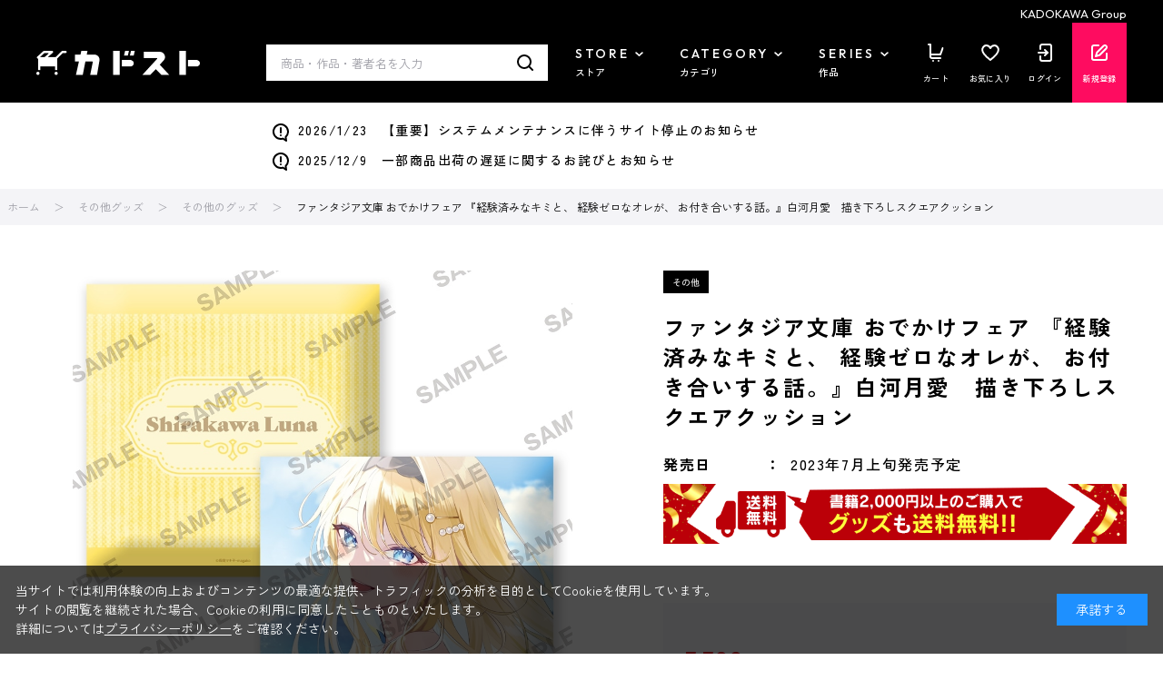

--- FILE ---
content_type: application/javascript
request_url: https://store.kadokawa.co.jp/js/usr/user.js
body_size: 5087
content:
var ecblib = ecblib || {};
ecblib.customize = ecblib.customize || {};
ecblib.customize.user = ecblib.customize.user || {};

jQuery(function () {
  var _user = ecblib.customize.user;

  //-- トップページへ戻る初期値
  jQuery("#footer_pagetop").hide();

  //--- スムーススクロール
  jQuery('a[href^="#"]').click(function () {
    var href = jQuery(this).attr("href");
    var target = jQuery(href == "#" || href == "" ? "html" : href);
    smoothScroll(target);
  });
  if (location.hash) {
    var target = jQuery(location.hash);
    setTimeout(function () {
      smoothScroll(target);
    }, 400);
  }
  function smoothScroll(target) {
    var speed = 500;
    var headerH = 0;
    if ($(".block-header").length) {
      headerH = $(".block-header").outerHeight(true);
    }
    if (jQuery(".top_bar_banner_fixedwrap").length) {
      headerH += jQuery(".top_bar_banner_fixedwrap img").outerHeight(true);
    }
    var position = target.offset().top - headerH;
    jQuery("body,html").animate({ scrollTop: position }, speed, "swing");
    return false;
  }

  if (jQuery(".top_bar_banner_fixedwrap").length) {
    var bnrHeight = jQuery(".top_bar_banner_fixedwrap img").outerHeight(true);
    jQuery(".top_bar_banner_fixedwrap").css({
      height: bnrHeight,
    });
    jQuery(".block-header").css({
      top: bnrHeight,
    });
  }

  //--- カテゴリツリー アコーディオン化
  jQuery(".pane-left-menu ul.block-category-tree--items > li > ul").each(function () {
    jQuery(this).closest("li").children("a").after("<div class='block-category-tree--item-opener'></div>");
  });
  jQuery(document).ready(function () {
    var page_genre = jQuery("input[name='target_genre']").val();
    if (!page_genre) return;
    var page_genre_li = jQuery("#r-" + page_genre).closest(".ls-block-category-tree--item");
    var page_genre_id = page_genre_li.attr("id");
    if (!page_genre_id) return;
    var page_id_length = page_genre_id.length;
    var all_lengths = [12, 10, 8, 6];
    var parent_lengths = all_lengths.filter(function (len) {
      return len < page_id_length;
    });

    var targets = jQuery();

    parent_lengths.forEach(function (len) {
      var parent_id = page_genre_id.slice(0, len);
      targets = targets.add(jQuery(".ls-block-category-tree--item#" + parent_id));
    });

    targets.find(".block-category-tree--item-opener").removeClass("is-open");
    targets = targets.add(page_genre_li);
        if (page_id_length > 6) {
      var base_genre_id = page_genre_id.slice(0, page_id_length - 2);
      targets = targets.add(
        jQuery('.ls-block-category-tree--item').filter(function(){
          return this.id.length === page_id_length && this.id.slice(0, page_id_length - 2) === base_genre_id;
        })
      );
    } else if(page_id_length === 6) {
        targets.find(".block-category-tree--item-opener").removeClass("is-open");
        targets = targets.add(
          jQuery('.ls-block-category-tree--item').filter(function(){
            return this.id.length === 8 && this.id.slice(0, 6) === page_genre_id;
          })
        );
    }
    targets.show();
  });
    jQuery(document).on("click", ".block-category-tree--item-opener", function () {
    jQuery(this).toggleClass("is-open");

    var cid = jQuery(this).closest("li").attr("id");
    var cid_length = cid.replace("cid-", "").length;
    var is_open = jQuery(this).hasClass("is-open");

    jQuery(this)
      .closest("li")
      .nextAll("li[id^=" + cid + "]")
      .each(function (index, element) {
        var cid2 = jQuery(element).attr("id");
        var cid2_length = cid2.replace("cid-", "").length;

        if (!(cid_length + 2 == cid2_length)) {
          return true;
        }

        if (is_open) {
          jQuery(element).slideUp(250);
        } else {
          jQuery(element).slideDown(250);
        }

        var is_open2 = jQuery(element).children("div").children("div").hasClass("is-open");

        if (cid2_length < 8) {
          jQuery(this)
            .closest("li")
            .nextAll("li[id^=" + cid2 + "]")
            .each(function (index, element) {
              var cid3 = jQuery(element).attr("id");
              var cid3_length = cid3.replace("cid-", "").length;

              if (!(cid_length + 4 == cid3_length)) {
                return true;
              }

              if (is_open || is_open2) {
                jQuery(element).slideUp(250);
              } else {
                jQuery(element).slideDown(250);
              }

              var is_open3 = jQuery(element).children("div").children("div").hasClass("is-open");

              if (cid3_length < 8) {
                jQuery(this)
                  .closest("li")
                  .nextAll("li[id^=" + cid3 + "]")
                  .each(function (index, element) {
                    if (is_open || is_open3) {
                      jQuery(element).slideUp(250);
                    } else {
                      jQuery(element).slideDown(250);
                    }
                  });
              }
            });
        }
      });
  });

  jQuery(".pane-left-menu ul.block-category-tree--items li.block-category-tree--item__open").each(function () {
    jQuery(this).children(".block-category-tree--item-opener").addClass("is-open");
    jQuery(this).children(".block-category-tree--item-opener").next().show();
    jQuery(this)
      .parents(".block-category-tree--items")
      .each(function () {
        jQuery(this).closest("li").children("ul.block-category-tree--items").show();
        jQuery(this).prev(".block-category-tree--item-opener").addClass("is-open");
      });
  });

  //--- ジャンルツリー アコーディオン化
  jQuery(".pane-left-menu ul.ls-block-genre-tree--items > li > ul").each(function () {
    jQuery(this).closest("li").children("a").after("<div class='ls-block-genre-tree--item-opener'></div>");
  });
  jQuery(document).on("click", ".ls-block-genre-tree--item-opener", function () {
    jQuery(this).toggleClass("is-open");
    jQuery(this).closest("li").children("ul.ls-block-genre-tree--items").slideToggle();
  });

  jQuery(document).on("click", ".item-name", function () {
    jQuery(this).toggleClass("is-open");
    jQuery(this).parent().prev().toggleClass("is-open");
    jQuery(this).parent().prev().parent("div").children("[class^='ls-block-filter-tree-items']").slideToggle();
  });

  jQuery(document).on("click", ".block-filter-tree-opener", function () {
    jQuery(this).toggleClass("is-open");
    jQuery(this).parent("div").children("[class^='ls-block-filter-tree-items']").slideToggle();
  });
});
$(window).on("load scroll resize", function () {
  var _user = ecblib.customize.user;

  let $pTop = $("#footer_pagetop");
  if ($(this).scrollTop() > 120) {
    $pTop.show();
  } else if (jQuery(this).scrollTop() < 80) {
    $pTop.hide();
  }
  var btm = 20;
  let footerPos = $(".pane-footer").offset().top;
  let ptBtm = $(".pane-footer").outerHeight(false) + btm;
  if ($(this).scrollTop() > footerPos - $(this).height()) {
    $pTop.css({
      position: "absolute",
      bottom: ptBtm,
    });
  } else {
    $pTop.css({
      position: "fixed",
      bottom: btm,
    });
  }

  // findLazyloaded(".block-goods-t-list-img");
  // findLazyloaded(".block-goods-h-list-img");
  // findLazyloaded(".block-top-recommend-list-item.item-l .list-img");
  // findLazyloaded(".block-top-recommend-list-item.item-s .list-img");
  // findLazyloaded(".block-goods-t-list-img");
  // findLazyloaded(".block-ketsujitsu-top-content-list .list-img");
  // function findLazyloaded(className) {
  //   $(className).each(function (i, e) {
  //     if ($(e).find("img").hasClass("lazyloaded")) {
  //       $(className).matchHeight();
  //     }
  //   });
  // }

  if ($(".block-recent-item").length && !$(".page-category").length && $(window).width() > 1264) {
    let mg = (1200 - $(window).width()) / 2;
    $(".block-recent-item").css({
      "margin-right": mg,
      "margin-left": mg,
    });
  } else if ($(".block-recent-item").length && !$(".page-category").length && $(window).width() <= 1264) {
    $(".block-recent-item").css({
      "margin-right": -32,
      "margin-left": -32,
    });
  }
});

$(function () {
  var winwidth = $(window).width();
  var scrollpos;
  $(".js-header-nav-switch").on("click", function () {
    var openFlg = $(this).hasClass("is-open");
    $(".js-header-nav-switch").removeClass("is-open").next(".js-header-nav-target").removeClass("is-open").stop().fadeOut(300);
    if (openFlg == false) {
      $(this).addClass("is-open").next(".js-header-nav-target").addClass("is-open").stop().fadeIn(300);
    } else {
      $(this).removeClass("is-open").next(".js-header-nav-target").removeClass("is-open").stop().fadeOut(300);
    }
  });
  $(".js-hader-nav-close").on("click", function () {
    $(".js-header-nav-switch").removeClass("is-open").next(".js-header-nav-target").removeClass("is-open").stop().fadeOut(300);
  });
  $(document).on("click", function (e) {
    if (!$(e.target).closest(".block-header-nav-pc").length) {
      var openFlg = false;
      $(".js-header-nav-switch").each(function (i, e) {
        if ($(e).hasClass("is-open")) {
          openFlg = true;
        }
      });
      if (openFlg == true) {
        $(".js-header-nav-switch").removeClass("is-open").next(".js-header-nav-target").removeClass("is-open").stop().fadeOut(300);
      }
    }
  });

  $(".js-sp-menu-switch").on("click", function () {
    var openFlg = $(this).hasClass("is-open");
    if (openFlg == false) {
      scrollpos = $(window).scrollTop();
      $("body").addClass("body-fixed").css({ top: -scrollpos });
      $(this).addClass("is-open");
      $(".js-sp-menu-target").addClass("is-open").stop().fadeIn(600);
    } else {
      $("body").removeClass("body-fixed").css({ top: 0 });
      window.scrollTo(0, scrollpos);
      $(this).removeClass("is-open");
      $(".js-sp-menu-target").removeClass("is-open").stop().fadeOut(600);
    }
  });
  $(".js-sp-menu-close").on("click", function () {
    $("body").removeClass("body-fixed").css({ top: 0 });
    window.scrollTo(0, scrollpos);
    $(this).removeClass("is-open");
    $(".js-sp-menu-switch").removeClass("is-open");
    $(".js-sp-menu-target").removeClass("is-open").stop().fadeOut(300);
  });

  $(".js-header-search-input").on("click", function () {
    var typeTop = $(".block-header-search.sp-only").offset().top + $(".block-header-search.sp-only").outerHeight(true);
    if ($(window).scrollTop() > 0) {
      typeTop -= $(window).scrollTop();
    }
    $(".js-header-search-type")
      .css({
        top: typeTop,
      })
      .fadeIn(300);
  });

  $(".js-header-search-close").on("click", function () {
    $(".js-header-search-type").fadeOut(300);
  });

  $(".js-sp-nav-switch").on("click", function () {
    $(this).toggleClass("is-open").parent(".js-sp-nav-parent").next(".js-sp-nav-target").stop().slideToggle(250);
  });

  $(".block-header-nav-pc-submenu-category-tab-inner").mCustomScrollbar({
    scrollInertia: 500,
  });

  $(".block-top-mv-slider").slick({
    autoplay: true,
    infinite: true,
    arrows: true,
    dots: true,
    slidesToShow: 1,
    slidesToScroll: 1,
    pauseOnFocus: false,
    pauseOnHover: false,
    autoplaySpeed: 3600,
    speed: 350,
    variableWidth: true,
    centerMode: true,
    // lazyLoad: "progressive",
  });
  $(".block-top-mv-slider .slick-arrow").wrapAll('<div class="block-top-mv-arrows"><div class="block-top-mv-arrows-body"></div></div>');
  $(".block-top-mv-slider .slick-dots").wrapAll('<div class="block-top-mv-dots"></div>');

  var set_interval_id = setInterval(findTargetElement, 1000);
  function findTargetElement() {
    if ($(".block-goods-h-list").length) {
      $(".block-goods-h-list").not(".slick-initialized").slick({
        autoplay: false,
        infinite: true,
        arrows: false,
        dots: false,
        slidesToShow: 5,
        slidesToScroll: 1,
        pauseOnFocus: false,
        pauseOnHover: false,
        autoplaySpeed: 3600,
        speed: 350,
        variableWidth: true,
        // lazyLoad: "progressive",
        swipeToSlide: true,
      });
      $(".block-goods-h-list-name").matchHeight();
      $(".variation-name").matchHeight();
      $(".block-goods-h-list-date").matchHeight();
      $(".block-goods-h-list-bot").matchHeight();
      clearInterval(set_interval_id);
    }
  }

  $(".block-category-list--related_feature-body").slick({
    autoplay: false,
    infinite: true,
    arrows: true,
    dots: false,
    slidesToShow: 2,
    slidesToScroll: 1,
    pauseOnFocus: false,
    pauseOnHover: false,
    autoplaySpeed: 3600,
    speed: 350,
    variableWidth: true,
    // lazyLoad: "progressive",
    swipeToSlide: true,
  });

  $(".block-category-list--event .block-top-event--goods .block-ranking-r--items > div, .block-genre-page--event .block-top-event--goods .block-ranking-r--items > div, .block-genre-page--event .block-goods-t-list, .block-top-event--goods.event_contents_index .block-goods-t-list").slick({
    autoplay: false,
    infinite: true,
    arrows: true,
    dots: false,
    slidesToShow: 4,
    slidesToScroll: 1,
    pauseOnFocus: false,
    pauseOnHover: false,
    autoplaySpeed: 3600,
    speed: 350,
    variableWidth: true,
    // lazyLoad: "progressive",
    swipeToSlide: true,
  });

  $(".block-category-list--event .block-top-event--goods .block-thumbnail-t--items, .block-genre-page--event .block-top-event--goods .block-thumbnail-t--items").slick({
    autoplay: false,
    infinite: true,
    arrows: true,
    dots: false,
    slidesToShow: 4,
    slidesToScroll: 1,
    pauseOnFocus: false,
    pauseOnHover: false,
    autoplaySpeed: 3600,
    speed: 350,
    variableWidth: true,
    // lazyLoad: "progressive",
    swipeToSlide: true,
  });

  $(".block-shoplist-list-brand").slick({
    autoplay: false,
    infinite: true,
    arrows: true,
    dots: false,
    slidesToShow: 3,
    slidesToScroll: 1,
    pauseOnFocus: false,
    pauseOnHover: false,
    autoplaySpeed: 3600,
    speed: 350,
    // lazyLoad: "progressive",
    swipeToSlide: true,
  });

  if ($(".block-top-bnr_top-items").length) {
    $(".block-top-bnr_top-items").clone(true).appendTo(".block-top-bnr_top");
  }

  if ($(".block-category-list--header").length) {
    $(".block-category-list--header").insertBefore(".pane-contents");
  }

  if ($(".block-goods-list--display-style-items-list").length) {
    var bgUrl = "url(" + $(".block-goods-list--display-style-items-list option:selected").data("bg") + ")";
    $(".block-goods-list--display-style-items-list").css({
      "background-image": bgUrl,
    });
    $(".block-goods-list--display-style-items-list").on("change", function () {
      bgUrl = "url(" + $(this).find("option:selected").data("bg") + ")";
      $(".block-goods-list--display-style-items-list").css({
        "background-image": bgUrl,
      });
    });
  }

  $(".js-modal-switch").on("click", function () {
    if ($(this).data("modal")) {
      var modalName = ".target-" + $(this).data("modal");
      $(modalName).stop().fadeIn(250);
    } else {
      $(".js-modal-target").stop().fadeIn(250);
    }
  });
  $(".js-modal-close").on("click", function () {
    $(this).parents(".js-modal-target").stop().fadeOut(250);
  });

  if ($(".block-recent-item").length && !$(".page-category").length && $(window).width() > 1264) {
    let mg = (1200 - $(window).width()) / 2;
    $(".block-recent-item").css({
      "margin-right": mg,
      "margin-left": mg,
    });
  }

  $(".js-faq-switch").on("click", function () {
    $(this).toggleClass("is-open").next(".js-faq-target").stop().slideToggle(250);
  });

  $(".block-top-recommend-list-item.item-s .list-icon").matchHeight();
  $(".block-top-recommend-list-item.item-l .list-img").matchHeight();
  $(".block-top-recommend-list-item.item-s .list-img").matchHeight();
  $(".block-top-recommend-list-item.item-l .list-name").matchHeight();
  $(".block-top-recommend-list-item.item-s .list-name").matchHeight();
  $(".block-top-recommend-list-item.item-l .list-date").matchHeight();
  $(".block-top-recommend-list-item.item-s .list-date").matchHeight();
  $(".block-top-shoplist-list-item .list-ttl").matchHeight();
  $(".block-goods-t-list-item .block-icon").matchHeight();
  $(".block-goods-t-list-img").matchHeight();
  $(".block-goods-t-list-name").matchHeight();
  $(".block-goods-t-list-date").matchHeight();
  $(".block-goods-t-list-bot").matchHeight();
  $(".block-thumbnail-t--items .block-icon").matchHeight();
  $(".block-thumbnail-t--goods-name").matchHeight();
  $(".block-thumbnail-t--goods-stock-shipping").matchHeight();
  $(".block-thumbnail-t--goods-price-favorite").matchHeight();
  $(".block-ranking-r--goods .block-icon").matchHeight();
  $(".block-ranking-r--goods-image").matchHeight();
  $(".block-ranking-r--goods-name").matchHeight();
  $(".block-ranking-r--goods-stock-shipping").matchHeight();
  $(".block-ranking-r--goods-price-favorite").matchHeight();
  $(".block-pickup-list-p .block-icon").matchHeight();
  $(".block-pickup-list-p-image").matchHeight();
  $(".block-pickup-list-p--goods-name").matchHeight();
  $(".block-thumbnail-t--goods-name").matchHeight();
  $(".block-thumbnail-t--goods-author").matchHeight();
  $(".block-thumbnail-t--goods-description .variation-name").matchHeight();
  $(".block-thumbnail-t--goods-stock-shipping").matchHeight();
  $(".block-thumbnail-t--goods-date").matchHeight();
  $(".block-thumbnail-t--goods-price-favorite").matchHeight();

  tabChg(".js-nav-series-switch", ".js-nav-series-target");
  tabChg(".js-nav-category-switch", ".js-nav-category-target");
  tabChg(".js-nav-shop-switch", ".js-nav-shop-target");
});

$(function () {
  $(".js-lm-switch").on("click", function () {
    $(this).toggleClass("is-close").next(".js-lm-target").stop().slideToggle(250);
  });

  if ($(".js-img-source").length) {
    $(".js-img-source").imagezoomsl({
      //以下オプション
      classmagnifier: window.external ? "round-loope" : "", //CSSで拡大枠の形状を変更
      cursorshadeborder: "10px solid #000", //カーソル枠の太さ・形状・色
      descarea: ".my-container", //クラス指定した場所に拡大画像を表示
      innerzoom: true, //インナーズーム
      innerzoommagnifier: true, //インナーズームの別バージョン
      loopspeedanimate: 5, //カーソルの追従速度
      magnifierborder: "none", //カーソル枠の有無
      magnifiereffectanimate: "fadeIn", //拡大画像のアニメーション。他にslideIn
      magnifierpos: "left", //拡大画像の位置。他にright
      magnifiersize: [510, 500], //拡大画像のサイズ。絶対値
      scrollspeedanimate: 10, //カーソル移動時の拡大画像の追従速度
      zoomrange: [1, 10], //ズームのレンジ 1-10倍
      zoomstart: 4, //ズームの開始値
    });
  }
});

function tabChg(btn, target, tab, slide) {
  $(document).on("click", btn, function () {
    if ($(this).hasClass("is-disable")) {
      return false;
    } else {
      $(btn).removeClass("is-active");
      $(this).addClass("is-active");
      var i = $(btn).index(this);
      $(target).removeClass("is-active").stop().hide();
      $(target).eq(i).addClass("is-active").stop().fadeIn();
      if (tab.length) {
        tab.slick("setPosition");
      }
      $(".block-goods-t-list-item .block-icon").matchHeight();
      $(".block-goods-t-list-img").matchHeight();
      $(".block-goods-t-list-name").matchHeight();
      $(".block-goods-t-list-date").matchHeight();
      $(".block-goods-t-list-bot").matchHeight();
      $(".block-goods-h-list-detail").matchHeight();
      $(".block-goods-h-list-name").matchHeight();
      $(".block-goods-h-list-date").matchHeight();
      $(".block-goods-h-list-bot").matchHeight();
    }
  });
}

$(function () {
  $("#slider-range").slider({
    range: true,
    min: 0,
    max: 200000,
    values: [0, 200000],
    step: 1000,
    slide: function (event, ui) {
      $("#filter-minprice").val(ui.values[0]);
      $("#filter-maxprice").val(ui.values[1]);
      $("#filter-minprice-disp").text(String(ui.values[0]).replace(/(\d)(?=(\d{3})+(?!\d))/g, "$1,"));
      $("#filter-maxprice-disp").text(String(ui.values[1]).replace(/(\d)(?=(\d{3})+(?!\d))/g, "$1,"));
    },
  });
});

window.lazySizesConfig = window.lazySizesConfig || {};
/* lazysizesの設定の変更はここから記述してください
  ・window.lazySizesConfig.expandは、大きな画像を早めに読み込み開始させたい場合などに使用してください
    正の値を指定すると読み込み開始スクロール位置が上に（早く）なります
    負の値を設定すると読み込み開始スクロール位置が下に（遅く）なります
    ※lazySizesConfig.expandを指定しない場合、画像の読み込み状況やブラウザのアイドリング状況に応じて動的に最適化されますが
      指定すると動的な最適化が無効になることに注意してください
*/

$(function () {
  if ($(".block-left-menu-btns").length) {
    $(".block-left-menu-btns").wrapInner('<div class="js-lm_btn">');
    var $target = $(".block-left-menu-btns > div");

    $(window).on("load scroll resize", function () {
      var scTop = $(this).scrollTop();
      var psBtm = $(".pane-left-menu > form").offset().top + $(".pane-left-menu > form").outerHeight(true) - $(window).height() + 4;
      if (scTop > psBtm) {
        $target.addClass("is-bottom");
      } else {
        $target.removeClass("is-bottom");
      }
    });
  }

  if ($(".page-cart").length) {
    const MAX_RETRY_COUNT_FIND_DIFF_CONTAINER = 100;
    var retry_counter = 0;
    var set_interval_id = setInterval(findTargetElement, 1000);

    function findTargetElement() {
      retry_counter++;
      if (retry_counter > MAX_RETRY_COUNT_FIND_DIFF_CONTAINER) {
        clearInterval(set_interval_id);
      }
      var diff_container_elements = $(".page-cart .block-common-lightningrecommend--list ul.block-thumbnail-t li");
      if (diff_container_elements.length > 0) {
        clearInterval(set_interval_id);

        if ($(".page-cart .block-common-lightningrecommend--list").length && $(window).width() > 1264) {
          let mg = (1200 - $(window).width()) / 2;
          $(".page-cart .block-common-lightningrecommend--list").css({
            "margin-right": mg,
          });
        }

        $(".page-cart .block-common-lightningrecommend--list ul.block-thumbnail-t li").slick({
          autoplay: false,
          infinite: true,
          arrows: false,
          dots: false,
          slidesToShow: 4,
          slidesToScroll: 1,
          pauseOnFocus: false,
          pauseOnHover: false,
          autoplaySpeed: 3600,
          speed: 350,
          variableWidth: true,
          // lazyLoad: "progressive",
          swipeToSlide: true,
        });
      }
    }
  }
});

$(function () {
  if ($(".block-top-bnr_top_2").length) {
    $(".block-top-bnr_top_2-item").clone(true).appendTo(".block-top-bnr_top_2");
    $(".block-top-bnr_top_2").slick({
      autoplay: false,
      infinite: true,
      arrows: false,
      dots: false,
      slidesToShow: 1,
      slidesToScroll: 1,
      pauseOnFocus: false,
      pauseOnHover: false,
      autoplaySpeed: 0,
      speed: 200,
      variableWidth: true,
      lazyLoad: "linear",
      swipeToSlide: true,
    });
  }

  if ($(".block-top-pickup-list").length) {
    $(".block-top-pickup-list").not(".slick-initialized").slick({
      autoplay: false,
      infinite: false,
      arrows: false,
      dots: false,
      slidesToShow: 1,
      slidesToScroll: 1,
      pauseOnFocus: false,
      pauseOnHover: false,
      autoplaySpeed: 3600,
      speed: 350,
      variableWidth: true,
      lazyLoad: "progressive",
      swipeToSlide: true,
    });
  }
});
